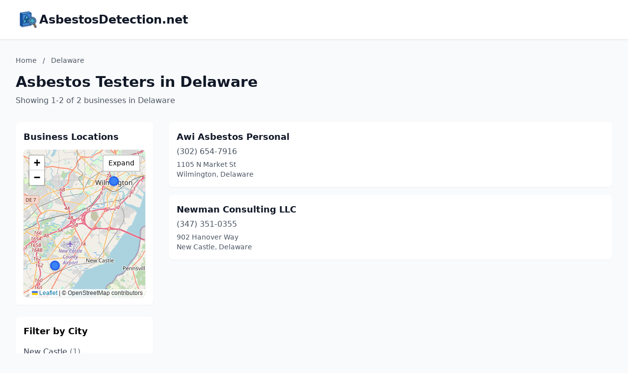

--- FILE ---
content_type: text/html; charset=utf-8
request_url: https://asbestosdetection.net/Delaware/
body_size: 5059
content:
<!DOCTYPE html>
<html lang="en">
<head>
    <meta charset="UTF-8">
    <meta name="viewport" content="width=device-width, initial-scale=1.0">
    <title>Delaware Asbestos Testers - asbestosdetection.net</title>
    <meta name="description" content="Find asbestos testers in Delaware on asbestosdetection.net">
    <link rel="icon" type="image/png" href="https://www.localdancinginstruction.com/cdn-cgi/image/width=200/https://www.localdancinginstruction.com/images/icon.png">

    <!-- Google tag (gtag.js) -->
    <script async src="https://www.googletagmanager.com/gtag/js?id=G-REY216B6ZM"></script>
    <script>
    window.dataLayer = window.dataLayer || [];
    function gtag(){dataLayer.push(arguments);}
    gtag('js', new Date());

    gtag('config', 'G-REY216B6ZM');
    </script>

    <link rel="stylesheet" href="/styles.css" onerror="this.remove()">
   
    <!-- Leaflet CSS -->
    <link rel="stylesheet" href="https://unpkg.com/leaflet@1.9.4/dist/leaflet.css" />
    <style>
        .text-primary { color: #2563eb; }
        .hover\:text-primary:hover { color: #1d4ed8; }
        .bg-primary { background-color: #2563eb; }
        .hover\:bg-primary-dark:hover { background-color: #1d4ed8; }
        
        /* Map styles */
        #businessMap {
            height: 300px;
            width: 100%;
            border-radius: 0.5rem;
            box-shadow: 0 1px 3px 0 rgba(0, 0, 0, 0.1);
            transition: height 0.3s ease;
        }
        #businessMap.expanded {
            height: 600px;
        }
        #mapContainer {
            transition: all 0.3s ease;
        }
        .map-expand-btn {
            position: absolute;
            top: 10px;
            right: 10px;
            z-index: 1000;
            background: white;
            border: 2px solid rgba(0,0,0,0.2);
            border-radius: 4px;
            padding: 5px 10px;
            cursor: pointer;
            font-size: 14px;
            transition: all 0.2s;
        }
        .map-expand-btn:hover {
            background: #f5f5f5;
        }
        
        /* Business modal styles */
        .business-modal {
            display: none;
            position: fixed;
            top: 0;
            left: 0;
            width: 100%;
            height: 100%;
            background: rgba(0, 0, 0, 0.5);
            z-index: 9999;
            align-items: center;
            justify-content: center;
        }
        .business-modal.active {
            display: flex;
        }
        .modal-content {
            background: white;
            border-radius: 0.5rem;
            padding: 1.5rem;
            max-width: 400px;
            width: 90%;
            box-shadow: 0 20px 25px -5px rgba(0, 0, 0, 0.1);
        }
        
        /* Custom marker styles */
        .featured-marker {
            background: #fbbf24;
            border: 3px solid #f59e0b;
            border-radius: 50%;
            width: 30px !important;
            height: 30px !important;
            margin-left: -15px !important;
            margin-top: -15px !important;
            box-shadow: 0 2px 6px rgba(0,0,0,0.3);
        }
        .regular-marker {
            background: #3b82f6;
            border: 3px solid #2563eb;
            border-radius: 50%;
            width: 20px !important;
            height: 20px !important;
            margin-left: -10px !important;
            margin-top: -10px !important;
            box-shadow: 0 2px 4px rgba(0,0,0,0.2);
        }
    </style>

</head>
<body class="bg-gray-50">
    <!-- Header -->
    <header class="bg-white shadow-sm border-b">
        <div class="max-w-7xl mx-auto px-4 sm:px-6 lg:px-8 py-4">
            <div class="text-2xl font-bold text-gray-900 flex items-center gap-3">
                <img src="https://asbestosdetection.net/cdn-cgi/image/width=200/https://asbestosdetection.net/images/icon.png" alt="AsbestosDetection.net logo" class="h-12 w-12 object-contain">
                <a href="/" class="hover:text-primary">AsbestosDetection.net</a>
            </div>
        </div>
    </header>
    <!-- Main Content -->
    <main class="min-h-screen">
        <div class="max-w-7xl mx-auto px-4 sm:px-6 lg:px-8 py-8">
            <!-- Page Header -->
            <div class="mb-8">
                <!-- Breadcrumb -->
                <nav class="text-sm text-gray-600 mb-4">
                    <a href="/" class="hover:text-primary">Home</a>
                    <span class="mx-2">/</span>
                    <span>Delaware</span>
                </nav>
                <h1 class="text-3xl font-bold text-gray-900 mb-2">Asbestos Testers in Delaware</h1>
                <p class="text-gray-600">
                    Showing 1-2 of 2 businesses in Delaware
                </p>
            </div>

            <div class="grid lg:grid-cols-4 gap-8" id="mainGrid">
                <!-- Sidebar with Map and City Filter -->
                <aside class="lg:col-span-1" id="sidebarColumn">
                    <!-- Map Container -->
                    <div class="mb-6 bg-white rounded-lg shadow-sm p-4" id="mapContainer">
                        <h3 class="text-lg font-semibold text-gray-900 mb-3">Business Locations</h3>
                        <div class="relative">
                            <div id="businessMap"></div>
                            <button class="map-expand-btn" onclick="toggleMapExpand()">
                                <span class="expand-text">Expand</span>
                                <span class="collapse-text" style="display:none;">Collapse</span>
                            </button>
                        </div>
                    </div>
                    
                    <!-- City Filter -->
                    <div class="bg-white rounded-lg shadow-sm p-4">
                        <h3 class="text-lg font-semibold mb-3">Filter by City</h3>
                        <div class="space-y-2 max-h-96 overflow-y-auto">
                            <a href="/Delaware/New-Castle/" 
                               class="block py-1 text-gray-700 hover:text-primary">
                                New Castle <span class="text-gray-500">(1)</span>
                            </a>
                            <a href="/Delaware/Wilmington/" 
                               class="block py-1 text-gray-700 hover:text-primary">
                                Wilmington <span class="text-gray-500">(1)</span>
                            </a>
                        </div>
                    </div>                </aside>

                <!-- Business Listings -->
                <div class="lg:col-span-3" id="listingsColumn">
                    <div class="space-y-4">
                        <div class="business-card bg-white rounded-lg shadow-sm p-4 hover:shadow-md transition-shadow
                            ">
                            <div class="flex justify-between items-start">
                                <div class="flex-1">
                                    <h3 class="text-lg font-semibold mb-1">
                                        <a href="/Delaware/Awi-Asbestos-Personal-83665430828/" class="text-gray-900 hover:text-primary">
                                            Awi Asbestos Personal
                                        </a>
                                    </h3>
                                    <p class="text-gray-600 text-md mb-1">(302) 654-7916</p>
                                    <p class="text-gray-600 text-sm">1105 N Market St</p>
                                    <p class="text-gray-600 text-sm">Wilmington, Delaware</p>
                                </div>
                                <div class="ml-4 flex flex-col items-end">
                                </div>
                            </div>
                        </div>                        
                        <div class="business-card bg-white rounded-lg shadow-sm p-4 hover:shadow-md transition-shadow
                            ">
                            <div class="flex justify-between items-start">
                                <div class="flex-1">
                                    <h3 class="text-lg font-semibold mb-1">
                                        <a href="/Delaware/Newman-Consulting-LLC-54325214664/" class="text-gray-900 hover:text-primary">
                                            Newman Consulting LLC
                                        </a>
                                    </h3>
                                    <p class="text-gray-600 text-md mb-1">(347) 351-0355</p>
                                    <p class="text-gray-600 text-sm">902 Hanover Way</p>
                                    <p class="text-gray-600 text-sm">New Castle, Delaware</p>
                                </div>
                                <div class="ml-4 flex flex-col items-end">
                                </div>
                            </div>
                        </div>                        
                    </div>

                    <!-- Pagination -->
                </div>
            </div>
        </div>
    </main>

    <footer class="bg-gray-100 border-t mt-12">
        <div class="max-w-7xl mx-auto px-4 sm:px-6 lg:px-8 py-8">
            <!-- Footer Links -->
            <div class="text-center mb-6">
                <nav class="flex justify-center items-center space-x-4 text-gray-600">
                    <a href="/" class="hover:text-primary transition-colors">Home</a>
                    <span class="text-gray-400">|</span>
                    <a href="/advertise/" class="hover:text-primary transition-colors">Advertise With Us</a>
                    <span class="text-gray-400">|</span>
                    <a href="/contact/" class="hover:text-primary transition-colors">Contact Us</a>
                    <span class="text-gray-400">|</span>
                    <a href="//dashboard.asbestosdetection.net" class="hover:text-primary transition-colors">Business Dashboard</a>
                </nav>
            </div>
            <!-- Footer Text -->
            <div class="text-center text-gray-600">
                <p>© 2025 asbestosdetection.net. All rights reserved.</p>
            </div>
        </div>
    </footer>
    <!-- Business Modal -->
    <div class="business-modal" id="businessModal" onclick="closeModal(event)">
        <div class="modal-content" onclick="event.stopPropagation()">
            <div class="flex justify-between items-start mb-4">
                <h3 class="text-xl font-semibold text-gray-900" id="modalBusinessName"></h3>
                <button onclick="closeModal()" class="text-gray-400 hover:text-gray-600">
                    <svg class="w-6 h-6" fill="none" stroke="currentColor" viewBox="0 0 24 24">
                        <path stroke-linecap="round" stroke-linejoin="round" stroke-width="2" d="M6 18L18 6M6 6l12 12"></path>
                    </svg>
                </button>
            </div>
            <div class="space-y-2 mb-4 text-sm">
                <p class="text-gray-600 flex items-start" id="modalBusinessAddress">
                    <svg class="w-4 h-4 mr-2 mt-0.5 text-gray-400 flex-shrink-0" fill="none" stroke="currentColor" viewBox="0 0 24 24">
                        <path stroke-linecap="round" stroke-linejoin="round" stroke-width="2" d="M17.657 16.657L13.414 20.9a1.998 1.998 0 01-2.827 0l-4.244-4.243a8 8 0 1111.314 0z"></path>
                        <path stroke-linecap="round" stroke-linejoin="round" stroke-width="2" d="M15 11a3 3 0 11-6 0 3 3 0 016 0z"></path>
                    </svg>
                    <span id="modalAddressText"></span>
                </p>
                <p class="text-gray-600 flex items-center ml-6" id="modalBusinessCity">
                    <span id="modalCityText"></span>
                </p>
                <p class="text-gray-600 flex items-center" id="modalBusinessPhone">
                    <svg class="w-4 h-4 mr-2 text-gray-400" fill="none" stroke="currentColor" viewBox="0 0 24 24">
                        <path stroke-linecap="round" stroke-linejoin="round" stroke-width="2" d="M3 5a2 2 0 012-2h3.28a1 1 0 01.948.684l1.498 4.493a1 1 0 01-.502 1.21l-2.257 1.13a11.042 11.042 0 005.516 5.516l1.13-2.257a1 1 0 011.21-.502l4.493 1.498a1 1 0 01.684.949V19a2 2 0 01-2 2h-1C9.716 21 3 14.284 3 6V5z"></path>
                    </svg>
                    <span id="modalPhoneText"></span>
                </p>
            </div>
            <a href="#" id="modalViewButton" class="inline-block bg-primary text-white px-6 py-2 rounded-md hover:bg-primary-dark transition">
                View Listing
            </a>
        </div>
    </div>

    <!-- Leaflet JS -->
    <script src="https://unpkg.com/leaflet@1.9.4/dist/leaflet.js"></script>
    
    <!-- Business data for map -->
    <script>
        const businessData = [
            {
                name: "Awi Asbestos Personal",
                phone: "(302) 654-7916",
                latitude: 39.747343199999996,
                longitude: -75.5471367,
                slug: "83665430828",
                businessUrlSlug: "Awi-Asbestos-Personal-83665430828",
                isPremium: false,
                isClaimed: false,
                address: "1105 N Market St",
                displayCity: "Wilmington",
                state: "Delaware"
            },
            {
                name: "Newman Consulting LLC",
                phone: "(347) 351-0355",
                latitude: 39.6562343,
                longitude: -75.6288963,
                slug: "54325214664",
                businessUrlSlug: "Newman-Consulting-LLC-54325214664",
                isPremium: false,
                isClaimed: false,
                address: "902 Hanover Way",
                displayCity: "New Castle",
                state: "Delaware"
            }
        ];
        const stateSlug = "Delaware";
    </script>

    <!-- Map initialization and functions -->
    <script>
        let map;
        let markers = [];
        let isExpanded = false;

        // Initialize map when DOM is ready
        document.addEventListener('DOMContentLoaded', function() {
            initializeMap();
        });

        function initializeMap() {
            // Filter businesses with coordinates
            const businessesWithCoords = businessData.filter(b => b.latitude && b.longitude);
            
            if (businessesWithCoords.length === 0) {
                document.getElementById('businessMap').innerHTML = '<p class="text-gray-500 text-center py-8">No location data available</p>';
                document.querySelector('.map-expand-btn').style.display = 'none';
                return;
            }

            // Calculate center from businesses
            const latitudes = businessesWithCoords.map(b => b.latitude);
            const longitudes = businessesWithCoords.map(b => b.longitude);
            const centerLat = (Math.min(...latitudes) + Math.max(...latitudes)) / 2;
            const centerLng = (Math.min(...longitudes) + Math.max(...longitudes)) / 2;

            // Initialize map
            map = L.map('businessMap').setView([centerLat, centerLng], 10);

            // Add OpenStreetMap tiles
            L.tileLayer('https://{s}.tile.openstreetmap.org/{z}/{x}/{y}.png', {
                attribution: '© OpenStreetMap contributors'
            }).addTo(map);

            // Add markers for each business
            businessesWithCoords.forEach(business => {
                const isPremiumOrClaimed = business.isPremium || business.isClaimed;
                
                // Create custom icon
                const iconClass = isPremiumOrClaimed ? 'featured-marker' : 'regular-marker';
                const iconSize = isPremiumOrClaimed ? [30, 30] : [20, 20];
                
                const customIcon = L.divIcon({
                    className: iconClass,
                    iconSize: iconSize,
                    html: ''
                });

                // Create marker
                const marker = L.marker([business.latitude, business.longitude], {
                    icon: customIcon,
                    title: business.name
                });

                // Add click event
                marker.on('click', function() {
                    showBusinessModal(business);
                });

                marker.addTo(map);
                markers.push(marker);
            });

            // Fit map to show all markers
            if (markers.length > 0) {
                const group = new L.featureGroup(markers);
                map.fitBounds(group.getBounds().pad(0.1));
            }
        }

        function toggleMapExpand() {
            isExpanded = !isExpanded;
            const mapContainer = document.getElementById('mapContainer');
            const mapDiv = document.getElementById('businessMap');
            const expandText = document.querySelector('.expand-text');
            const collapseText = document.querySelector('.collapse-text');
            const sidebarColumn = document.getElementById('sidebarColumn');
            const mainGrid = document.getElementById('mainGrid');
            const pageHeader = document.querySelector('.mb-8');

            if (isExpanded) {
                // Expand map to full width above the grid
                mapDiv.classList.add('expanded');
                expandText.style.display = 'none';
                collapseText.style.display = 'inline';
                
                // Move map container above the grid
                mapContainer.classList.add('w-full', 'mb-6');
                pageHeader.parentNode.insertBefore(mapContainer, mainGrid);
                
                // Hide city filter when map is expanded (optional)
                const cityFilter = sidebarColumn.querySelector('.city-filter');
                if (cityFilter) cityFilter.style.display = 'none';
                
            } else {
                // Collapse map back to sidebar
                mapDiv.classList.remove('expanded');
                expandText.style.display = 'inline';
                collapseText.style.display = 'none';
                
                // Move map container back to sidebar
                mapContainer.classList.remove('w-full');
                mapContainer.classList.add('mb-6');
                const cityFilter = sidebarColumn.querySelector('[class*="city-filter"]');
                sidebarColumn.insertBefore(mapContainer, cityFilter || sidebarColumn.firstChild);
                
                // Show city filter again
                if (cityFilter) cityFilter.style.display = 'block';
            }

            // Invalidate map size after DOM changes
            setTimeout(() => {
                if (map) {
                    map.invalidateSize();
                }
            }, 300);
        }

        function decodeHtmlEntities(text) {
            const textarea = document.createElement('textarea');
            textarea.innerHTML = text;
            return textarea.value;
        }

        function showBusinessModal(business) {
            document.getElementById('modalBusinessName').textContent = decodeHtmlEntities(business.name);
            document.getElementById('modalAddressText').textContent = business.address ? decodeHtmlEntities(business.address) : 'Address not available';
            document.getElementById('modalCityText').textContent = business.displayCity && business.state ? 
                `${decodeHtmlEntities(business.displayCity)}, ${business.state}` : '';
            document.getElementById('modalPhoneText').textContent = business.displayPhone || 'No phone available';
            
            // Show/hide elements based on data availability
            document.getElementById('modalBusinessAddress').style.display = business.address ? 'flex' : 'none';
            document.getElementById('modalBusinessCity').style.display = business.displayCity ? 'flex' : 'none';
            document.getElementById('modalBusinessPhone').style.display = business.displayPhone ? 'flex' : 'none';
            
            document.getElementById('modalViewButton').href = `/${stateSlug}/${business.businessUrlSlug}/`;
            document.getElementById('businessModal').classList.add('active');
        }

        function closeModal(event) {
            if (!event || event.target === document.getElementById('businessModal')) {
                document.getElementById('businessModal').classList.remove('active');
            }
        }
    </script>
<script defer src="https://static.cloudflareinsights.com/beacon.min.js/vcd15cbe7772f49c399c6a5babf22c1241717689176015" integrity="sha512-ZpsOmlRQV6y907TI0dKBHq9Md29nnaEIPlkf84rnaERnq6zvWvPUqr2ft8M1aS28oN72PdrCzSjY4U6VaAw1EQ==" data-cf-beacon='{"version":"2024.11.0","token":"0754a9a50e8f455ba033bd06d5742c1b","r":1,"server_timing":{"name":{"cfCacheStatus":true,"cfEdge":true,"cfExtPri":true,"cfL4":true,"cfOrigin":true,"cfSpeedBrain":true},"location_startswith":null}}' crossorigin="anonymous"></script>
</body>
</html>